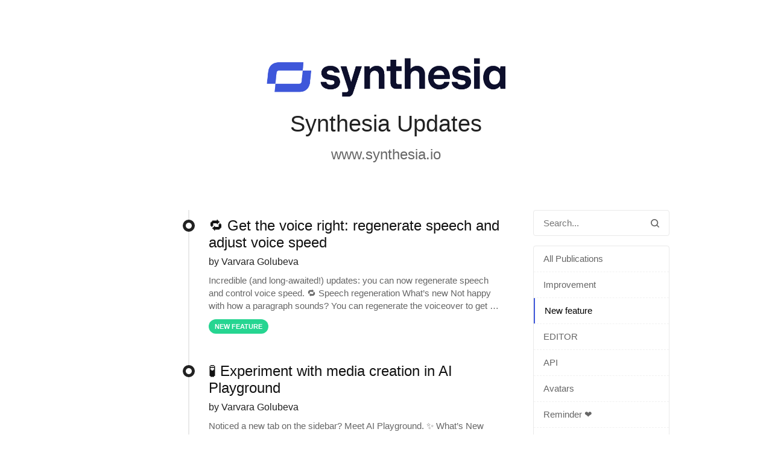

--- FILE ---
content_type: text/html;charset=UTF-8
request_url: https://synthesia.noticeable.news/labels/new,webinar?before=MTYyOTc4OTk2MzQ0NQ==
body_size: 4497
content:
<!doctype html><html dir="ltr" lang="en"><head><meta charset="utf-8"><link rel="preload" href="https://assets.noticeable.news/vendors/modern-normalize/3.0.1/modern-normalize.min.css" as="style"><link rel="preload" href="https://assets.noticeable.news/vendors/font-awesome/6.7.2/css/all.min.css" as="style"><link rel="preload" href="https://assets.noticeable.news/templates/noticeone/css/main.min.css" as="style"><script>window.noticeable = { accentColor: '#3e57daff', commentIdentityCollection: 'optional', contentful: false, newspageId: 'WZqAWHy4nXEOoplg7gXm', projectId: 'exrcH1A6OugUcU43BFLY', pipelineBaseUrl: 'https://pipeline.noticeable.io', publicationListTime: 'relative', publicationListTimePattern: 'PPPp', publicationTime: 'absolute', publicationTimePattern: 'PPPp', features: {autoRefresh: false}, functions: {}, language: 'en\-GB', matchingPathPattern: '/labels/{labelSlugs}', publicationIds: ['Y2KIOJeLIEntkVBQppsp', 'kMLTsKXAaCEnl0wQvXs0', '8ggMvBUb3OpOdhd0npWP', 'nEYaCDkojEXqBW2HTIPo', 'asEFK0V7U6eooZPz1ebT', 'I5bPQ48i6ebwfWjHWzAq', 'Ict4RciAI6LOFk9T7x4m', 'kgL3zjXgv3712yfR2Uco', '0VosHn2zhgGLiy8XeXAj'], rtl: false };</script><script async src="https://assets.noticeable.news/templates/shared/js/index.min.js"></script><meta name="HandheldFriendly" content="True"><meta http-equiv="X-UA-Compatible" content="IE=edge"><meta name="format-detection" content="telephone=no"><meta name="theme-color" content="#3e57daff"><meta name="viewport" content="width=device-width, initial-scale=1.0"><link rel="shortcut icon" href="https://storage.noticeable.io/projects/exrcH1A6OugUcU43BFLY/newspages/WZqAWHy4nXEOoplg7gXm/01hyjc6mmg91c3hq2grp604yv3-favicon.ico"><link rel="apple-touch-icon" href="https://storage.noticeable.io/projects/exrcH1A6OugUcU43BFLY/newspages/WZqAWHy4nXEOoplg7gXm/01hyjc6kshztb5afvz8my87095-favicon.png"><link rel="icon" href="https://storage.noticeable.io/projects/exrcH1A6OugUcU43BFLY/newspages/WZqAWHy4nXEOoplg7gXm/01hyjc6kshztb5afvz8my87095-favicon.png"><link rel="canonical" href="https://synthesia.noticeable.news/labels/new,webinar"><title>Synthesia Updates</title><meta name="description" content="www.synthesia.io"><meta name="generator" content="Noticeable (https://noticeable.io)"><meta name="referrer" content="no-referrer-when-downgrade"><meta name="twitter:site" content="@synthesiaIO"><meta property="og:site_name" content="Synthesia"><meta property="og:url" content="https://synthesia.noticeable.news/labels/new,webinar"><meta property="og:type" content="website"><link rel="alternate" type="application/rss+xml" title="Synthesia Updates" href="https://synthesia.noticeable.news/feed.rss"><link rel="stylesheet" type="text/css" href="https://assets.noticeable.news/vendors/modern-normalize/3.0.1/modern-normalize.min.css"><link rel="stylesheet" type="text/css" href="https://assets.noticeable.news/vendors/font-awesome/6.7.2/css/all.min.css"><link rel="stylesheet" type="text/css" href="https://assets.noticeable.news/templates/noticeone/css/main.min.css"><style>html { --accent-color: #3e57daff; --accent-color-background: #3e57da12; --accent-color-foreground: white; --accent-color-border: #0c14404d; --accent-color-dark: #1d3095; --image-transform: none; }</style></head><body><div id="global-container"><header class="timeline-header wrapper"><a href="https://synthesia.noticeable.news" target="_self" title="Synthesia"><img alt="Synthesia Updates" height="64" src="https://storage.noticeable.io/projects/exrcH1A6OugUcU43BFLY/newspages/WZqAWHy4nXEOoplg7gXm/01hyjb4qdpz8g827eewxdwwzbz-header-logo.png"></a><div class="timeline-header-description"><a class="title" href="https://synthesia.noticeable.news" target="_self"><h1>Synthesia Updates</h1></a><h2 class="subtitle"><a href="https://www.synthesia.io" rel="noopener" target="_blank">www.synthesia.io</a></h2></div></header><div class="main-container"><div class="main wrapper"><aside><form id="form-search" action="/"><input aria-label="Search in this Newspage" name="search" onfocusout="submit()" placeholder="Search..." type="text"><button type="submit" title="Search" aria-label="Search"><svg aria-hidden="true" xmlns="http://www.w3.org/2000/svg" width="14" height="14" fill="none" viewBox="0 0 14 14"><path d="M11.02 9.796l2.718 2.716a.81.81 0 01.262.613.874.874 0 01-.875.875.794.794 0 01-.613-.262L9.795 11.02a6.09 6.09 0 01-3.67 1.229 6.125 6.125 0 116.125-6.125 6.095 6.095 0 01-1.23 3.67zM6.126 1.75a4.374 4.374 0 100 8.75 4.374 4.374 0 100-8.75z"></path></svg></button></form><div class="labels"><div class="labels-group"><ul><li><a href="https://synthesia.noticeable.news/" title="All Publications"> All Publications</a></li><li><a href="https://synthesia.noticeable.news/labels/improvement,new,webinar" title="Improvement">Improvement</a></li><li><a class="selected" href="https://synthesia.noticeable.news/labels/webinar" title="New feature">New feature</a></li><li><a href="https://synthesia.noticeable.news/labels/new,studio,webinar" title="EDITOR">EDITOR</a></li><li><a href="https://synthesia.noticeable.news/labels/api,new,webinar" title="API">API</a></li><li><a href="https://synthesia.noticeable.news/labels/avatars,new,webinar" title="Avatars">Avatars</a></li><li><a href="https://synthesia.noticeable.news/labels/new,reminder,webinar" title="Reminder ❤️">Reminder ❤️</a></li><li><a href="https://synthesia.noticeable.news/labels/enterprise-accounts,new,webinar" title="Enterprise">Enterprise</a></li><li><a href="https://synthesia.noticeable.news/labels/new,templates,webinar" title="Templates">Templates</a></li><li><a href="https://synthesia.noticeable.news/labels/new,voices,webinar" title="Voices">Voices</a></li><li><a class="selected" href="https://synthesia.noticeable.news/labels/new" title="Webinar">Webinar</a></li><li><a href="https://synthesia.noticeable.news/labels/inspiration,new,webinar" title="Inspiration">Inspiration</a></li><li><a href="https://synthesia.noticeable.news/labels/new,update,webinar" title="Update 🎉">Update 🎉</a></li><li><a href="https://synthesia.noticeable.news/labels/new,personal-accounts,webinar" title="Personal Accounts">Personal Accounts</a></li></ul></div></div></aside><div class="page"><div class="listing"><a href="https://synthesia.noticeable.news/publications/get-the-voice-right-regenerate-speech-and-adjust-voice-speed" title="🔁 Get the voice right: regenerate speech and adjust voice speed"><article class="listing-post"><div class="listing-post-metadata"><span class="publication-time listing" style="visibility: hidden;"> 1768313804191 </span></div><div class="listing-post-timeline"></div><div class="listing-post-timeline-bullet"><div class="inner"></div></div><div class="listing-post-summary"><h1 class="listing-post-summary-title">🔁 Get the voice right: regenerate speech and adjust voice speed</h1><div class="listing-post-summary-author"><span class="full-name">by Varvara Golubeva</span></div><section>Incredible (and long-awaited!) updates: you can now regenerate speech and control voice speed. 🔁 Speech regeneration What’s new Not happy with how a paragraph sounds? You can regenerate the voiceover to get a new take until it feels</section><footer><div class="label" style="background-color: #26d591; color: #ffffff"> New feature </div></footer></div></article></a><a href="https://synthesia.noticeable.news/publications/experiment-with-media-creation-in-ai-playground" title="🧪 Experiment with media creation in AI Playground"><article class="listing-post"><div class="listing-post-metadata"><span class="publication-time listing" style="visibility: hidden;"> 1765288950325 </span></div><div class="listing-post-timeline"></div><div class="listing-post-timeline-bullet"><div class="inner"></div></div><div class="listing-post-summary"><h1 class="listing-post-summary-title">🧪 Experiment with media creation in AI Playground</h1><div class="listing-post-summary-author"><span class="full-name">by Varvara Golubeva</span></div><section>Noticed a new tab on the sidebar? Meet AI Playground. ✨ What’s New Use AI Playground to experiment, create, and try the latest genAI models right inside Synthesia. Start any video with AI-generated media or simply share useful assets</section><footer><div class="label" style="background-color: #26d591; color: #ffffff"> New feature </div></footer></div></article></a><a href="https://synthesia.noticeable.news/publications/create-any-images-with-flux-2-nanobanana-pro" title="Create any images with FLUX.2 &amp; Nanobanana Pro 🍌"><article class="listing-post"><div class="listing-post-metadata"><span class="publication-time listing" style="visibility: hidden;"> 1764186302203 </span></div><div class="listing-post-timeline"></div><div class="listing-post-timeline-bullet"><div class="inner"></div></div><div class="listing-post-summary"><h1 class="listing-post-summary-title">Create any images with FLUX.2 &amp; Nanobanana Pro 🍌</h1><div class="listing-post-summary-author"><span class="full-name">by Varvara Golubeva</span></div><section>We just added image generation to Synthesia. Try the latest genAI models — they’re awesome! ✨ What’s new You can now generate custom image assets directly in Synthesia — no need to leave the Editor. Just type what you need, and use images</section><footer><div class="label" style="background-color: #26d591; color: #ffffff"> New feature </div></footer></div></article></a><a href="https://synthesia.noticeable.news/publications/new-avatars-that-can-take-action" title=" New Avatars that can take action 🧑‍🎤"><article class="listing-post"><div class="listing-post-metadata"><span class="publication-time listing" style="visibility: hidden;"> 1763043139271 </span></div><div class="listing-post-timeline"></div><div class="listing-post-timeline-bullet"><div class="inner"></div></div><div class="listing-post-summary"><h1 class="listing-post-summary-title"> New Avatars that can take action 🧑‍🎤</h1><div class="listing-post-summary-author"><span class="full-name">by Varvara Golubeva</span></div><section>One of the most exciting updates of the year in Synthesia. Avatars that can take action — in any background and outfit. ✨ What’s new Meet New Stock Avatars — professional speakers that can now take action from a single prompt. Prompt</section><footer><div class="label" style="background-color: #26d591; color: #ffffff"> New feature </div></footer></div></article></a><a href="https://synthesia.noticeable.news/publications/add-quizzes-to-any-synthesia-video" title="✅ Add Quizzes to any Synthesia video"><article class="listing-post"><div class="listing-post-metadata"><span class="publication-time listing" style="visibility: hidden;"> 1762178109407 </span></div><div class="listing-post-timeline"></div><div class="listing-post-timeline-bullet"><div class="inner"></div></div><div class="listing-post-summary"><h1 class="listing-post-summary-title">✅ Add Quizzes to any Synthesia video</h1><div class="listing-post-summary-author"><span class="full-name">by Varvara Golubeva</span></div><section>Grow completion rate for every video you create with amazing new feature—Quizzes. 🧡 What's new Add single-choice or multiple-choice questions anywhere in your scenes Show final scores, set passing thresholds, and let learners</section><footer><div class="label" style="background-color: #26d591; color: #ffffff"> New feature </div><div class="label" style="background-color: #9212db; color: #ffffff"> Enterprise </div></footer></div></article></a><a href="https://synthesia.noticeable.news/publications/sora-2-and-veo-3-1-in-synthesia-prompt-anything" title="Sora 2 and Veo 3.1 in Synthesia: Prompt anything 🎥"><article class="listing-post"><div class="listing-post-metadata"><span class="publication-time listing" style="visibility: hidden;"> 1760614791719 </span></div><div class="listing-post-timeline"></div><div class="listing-post-timeline-bullet"><div class="inner"></div></div><div class="listing-post-summary"><h1 class="listing-post-summary-title">Sora 2 and Veo 3.1 in Synthesia: Prompt anything 🎥</h1><div class="listing-post-summary-author"><span class="full-name">by Varvara Golubeva</span></div><section>We’re adding more and more tools to Synthesia to help you create the best content to share knowledge, promote, and support. Today, we’re introducing Sora 2 and Veo 3.1 integrations in Synthesia. What’s new Sora 2 and Veo 3.1 are now</section><footer><div class="label" style="background-color: #26d591; color: #ffffff"> New feature </div></footer></div></article></a><a href="https://synthesia.noticeable.news/publications/synthesia-3-0-youre-invited" title="Synthesia 3.0: you're invited 🚀"><article class="listing-post"><div class="listing-post-metadata"><span class="publication-time listing" style="visibility: hidden;"> 1758898643810 </span></div><div class="listing-post-timeline"></div><div class="listing-post-timeline-bullet"><div class="inner"></div></div><div class="listing-post-summary"><h1 class="listing-post-summary-title">Synthesia 3.0: you're invited 🚀</h1><div class="listing-post-summary-author"><span class="full-name">by Varvara Golubeva</span></div><section>Time for the next chapter in our story: Synthesia 3.0 On October 1st, our CEO Victor Riparbelli will unveil a new era of video — one that transforms passive watching into true interaction. This isn't just another update. This isn't just</section><footer><div class="label" style="background-color: #f29d13; color: #ffffff"> Webinar </div></footer></div></article></a><a href="https://synthesia.noticeable.news/publications/express-2-avatars-are-here" title="Express-2 Avatars are here 🎉"><article class="listing-post"><div class="listing-post-metadata"><span class="publication-time listing" style="visibility: hidden;"> 1757942489331 </span></div><div class="listing-post-timeline"></div><div class="listing-post-timeline-bullet"><div class="inner"></div></div><div class="listing-post-summary"><h1 class="listing-post-summary-title">Express-2 Avatars are here 🎉</h1><div class="listing-post-summary-author"><span class="full-name">by Varvara Golubeva</span></div><section>We’re thrilled to announce that Express-2 avatars are live across all plans—with no limits and no extra cost. 🎉 What’s new &amp; why it’s cool 👋 Express-2 avatars gesture like professional speakers: they point, highlight the key points</section><footer><div class="label" style="background-color: #26d591; color: #ffffff"> New feature </div></footer></div></article></a><a href="https://synthesia.noticeable.news/publications/create-any-video-asset-with-veo-3" title="Create any video asset with Veo 3 💥"><article class="listing-post"><div class="listing-post-metadata"><span class="publication-time listing" style="visibility: hidden;"> 1754667414277 </span></div><div class="listing-post-timeline end"></div><div class="listing-post-timeline-bullet"><div class="inner"></div></div><div class="listing-post-summary"><h1 class="listing-post-summary-title">Create any video asset with Veo 3 💥</h1><div class="listing-post-summary-author"><span class="full-name">by Varvara Golubeva</span></div><section>We have an amazing update: you now have access to Google's latest generative video models right inside Synthesia, and you can create any video asset in minutes. What’s New ✨ Enterprise users can now turn a single text prompt into an</section><footer><div class="label" style="background-color: #26d591; color: #ffffff"> New feature </div><div class="label" style="background-color: #9212db; color: #ffffff"> Enterprise </div></footer></div></article></a></div><div class="pagination"><div class="button"><div class="left inactive"><span>Newer</span></div><div class="right active"><a href="https://synthesia.noticeable.news?after=AAAABAAAAAkAAAACcG4C_wAAAAAUAAAAAnB0A_8AAAAAaJYZlhCCr0AAAAAUAAAAAnV0A_8AAAAAaJYZmSgdKkAAAAAhAAAAA19pZAH_AAAAFDBWb3NIbjJ6aGdHTGl5OFhlWEFq"> Older </a></div></div></div></div></div></div><div class="footer-container"><footer class="wrapper"><p class="footer-share"><a href="https://www.linkedin.com/company/11190643/" rel="noopener" target="_blank" title="LinkedIn"><i class="fab fa-linkedin spacer"></i></a><a href="https://twitter.com/synthesiaIO/" rel="noopener" target="_blank" title="X (ex Twitter)"><i class="fab fa-x-twitter spacer"></i></a><a href="https://synthesia.noticeable.news/feeds" title="RSS Feeds"><i class="fas fa-rss"></i></a></p><a class="powered-by" href="https://noticeable.io?p=exrcH1A6OugUcU43BFLY&amp;utm_medium=newspage&amp;utm_campaign=powered-by" rel="noopener" target="_blank" title="Noticeable - Product updates and company announcements made easy and effective"><svg height="20" viewBox="0 0 384 384" width="20" xmlns="http://www.w3.org/2000/svg"><g stroke="none" stroke-width=".75" transform="matrix(.74999999817 -.00000000004 .00000000004 .74999999817 .0000003045 -.0000002065)"><path fill="currentColor" d="m328.26758 113.94531 46.73437-84.425779a255.99999 255.99999 0 0 0 -26.49804-12.207031l-37.22657 89.32812a155.99999 155.99999 0 0 1 16.99024 7.30469z"></path><path fill="currentColor" d="m358.5957 133.80664 62.98828-72.374999a255.99999 255.99999 0 0 0 -22.48242-17.41211l-55.13086 78.921879a155.99999 155.99999 0 0 1 14.625 10.86523z"></path><path fill="currentColor" d="m383.24023 159.7207 76.50586-57.4707a255.99999 255.99999 0 0 0 -19.06054-22.806641l-70.12891 65.388671a155.99999 155.99999 0 0 1 12.68359 14.88867z"></path><path fill="currentColor" d="m402.33789 192.72266 87.0625-40.21094a255.99999 255.99999 0 0 0 -13.0293-25.54883l-82.19921 49.28125a155.99999 155.99999 0 0 1 8.16601 16.47852z"></path><path fill="currentColor" d="m412.58594 227.22266 94.06054-21.56641a255.99999 255.99999 0 0 0 -7.37109-27.73828l-91.02734 31.02344a155.99999 155.99999 0 0 1 4.33789 18.28125z"></path><path fill="currentColor" d="m414.78711 261.92188 97.05859-1.57032a255.99999 255.99999 0 0 0 .1543-4.35156 255.99999 255.99999 0 0 0 -1.27344-22.54297l-95.97656 11.68555a155.99999 155.99999 0 0 1 .45898 8.35351 155.99999 155.99999 0 0 1 -.42187 8.42579z"></path><path fill="currentColor" d="m256 0a255.99999 255.99999 0 0 0 -256 256 255.99999 255.99999 0 0 0 256 256 255.99999 255.99999 0 0 0 253.46289-222.26172l-96.86523-8.54883a155.99999 155.99999 0 0 1 -153.38868 128.30664 155.99999 155.99999 0 0 1 -156-156 155.99999 155.99999 0 0 1 156-155.999996 155.99999 155.99999 0 0 1 35.40235 4.236326l27.77734-92.8710919a255.99999 255.99999 0 0 0 -66.38867-8.8613281z"></path></g></svg><span>Powered by Noticeable</span></a></footer></div></div></body></html>